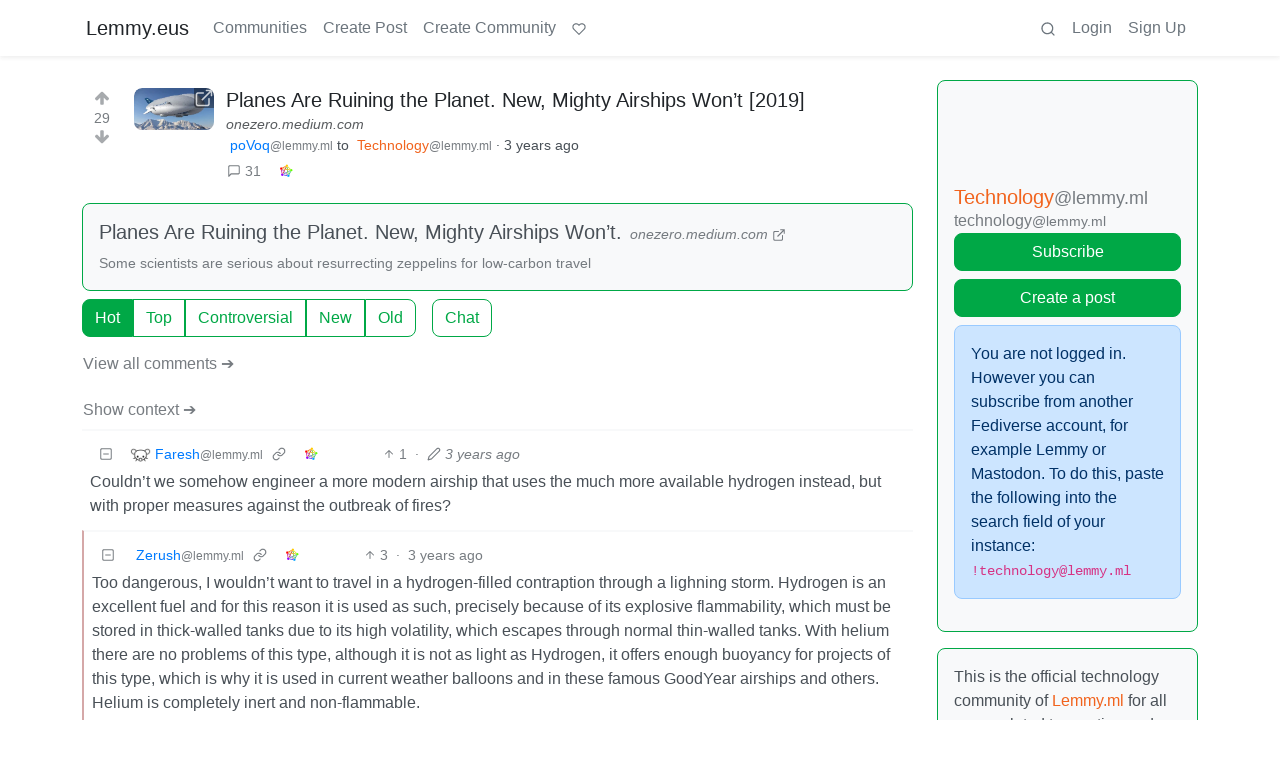

--- FILE ---
content_type: text/html; charset=utf-8
request_url: https://lemmy.eus/comment/76794
body_size: 19456
content:

    <!DOCTYPE html>
    <html lang="en">
    <head>
    <script nonce="ec8a765664503c9c4020e94f2d06bc2c">
    window.isoData = {"path":"\u002Fcomment\u002F76794","site_res":{"site_view":{"site":{"id":1,"name":"Lemmy.eus","sidebar":"**Ongi etorri** euskarazko web-foro libre eta federatuetara [kaixo.lemmy.eus](https:\u002F\u002Fkaixo.lemmy.eus\u002F)!\n\nNetiketa arauak:\n1. Adeitsua izan. Jendea ongietorria sentitzea, denon onurarako da.\n2. Ez inor iraindu edo jazarri. Eduki eta jarrera intoleranteak debekatuta daude.\n3. Publizitaterik ez.\n4. Euskaraz aritu.\n5. Ezagutu [arau guztiak](https:\u002F\u002Fkaixo.lemmy.eus\u002Fedukiak\u002Fnetiketa\u002F).\n\nKomunitate osoaren txata (biak lotuta daude):\n- Matrix: [#lemmyeus_komunitatea](https:\u002F\u002Fmatrix.to\u002F#\u002F#lemmyeus_komunitatea:sindominio.net)\n- Telegram: [@lemmyeus_komunitatea](https:\u002F\u002Ft.me\u002Flemmyeus_komunitatea)\n\nHarremanetan jartzeko: [info@lemmy.eus](mailto:info@lemmy.eus)","published":"2020-11-28T17:58:52.225777Z","updated":"2024-10-23T18:37:53.291993Z","banner":"https:\u002F\u002Flemmy.eus\u002Fpictrs\u002Fimage\u002F8f51fd43-05ab-429d-9c2a-a9e3875b7450.jpeg","description":"Euskarazko web-foro libre eta federatuak. Euskalmemeak, software librea, fedibertsoa, etimologiak...","actor_id":"https:\u002F\u002Flemmy.eus\u002F","last_refreshed_at":"2023-08-11T07:17:23.474749Z","inbox_url":"https:\u002F\u002Flemmy.eus\u002Finbox","public_key":"-----BEGIN PUBLIC KEY-----\nMIIBIjANBgkqhkiG9w0BAQEFAAOCAQ8AMIIBCgKCAQEAqKMlvfl0qM9DLxBwb+Xt\neGiSBlcQF1DyS0Ns1gzL2GkKXjEKxoyPvx+cGXEQwS8xmGUSry9jVm48f8qSNbkS\nLY89z+rEaTqES9IbXHiIfxEg8iEwaLn4glkqp7u4xbwUvmoECJIShnP4IqqNgE4p\nwW90aJtAyIuhMnexZ4mAELco1k8vireWkbj8QJMMRNNVeWWPuQGEqlZr0YHko\u002F\u002FS\nPZeU\u002FtlDm\u002F35+Rm9av+T2B7hJZbX8pcsRgekSkBGMJMy1o9Yo0e4yJYRGMGdcPVn\nhlQbhHoga07rmwa0vvtqsO41ljH4lArpLdiyuSpCsVdoba\u002F8mxtWVd29sNV6KFyz\nywIDAQAB\n-----END PUBLIC KEY-----\n","instance_id":114},"local_site":{"id":1,"site_id":1,"site_setup":true,"enable_downvotes":true,"enable_nsfw":true,"community_creation_admin_only":false,"require_email_verification":false,"application_question":"(Non-Basque speakers try other instances please: https:\u002F\u002Fjoin-lemmy.org\u002Finstances)\n\nInstantzia honetan izen ematea mugatu behar izan dugu Lemmy sarean azkenaldian agertu diren zabor bidaltzaileei eta trollei aurre egiteko. Mesedez, azaldu *zergatik nahi duzun Lemmy.eus-en izena eman*. Eskariak ahalik azkarren artatzen saiatuko gara. Barkatu eragozpenak.","private_instance":false,"default_theme":"browser","default_post_listing_type":"Local","hide_modlog_mod_names":true,"application_email_admins":false,"actor_name_max_length":20,"federation_enabled":true,"captcha_enabled":false,"captcha_difficulty":"medium","published":"2020-11-28T17:58:52.225777Z","updated":"2024-10-23T18:37:53.298481Z","registration_mode":"RequireApplication","reports_email_admins":false,"federation_signed_fetch":false,"default_post_listing_mode":"List","default_sort_type":"Active"},"local_site_rate_limit":{"local_site_id":1,"message":180,"message_per_second":60,"post":6,"post_per_second":600,"register":3,"register_per_second":3600,"image":24,"image_per_second":3600,"comment":6,"comment_per_second":600,"search":60,"search_per_second":600,"published":"2023-03-04T10:56:29.622019Z","import_user_settings":1,"import_user_settings_per_second":86400},"counts":{"site_id":1,"users":531,"posts":1003,"comments":1503,"communities":40,"users_active_day":0,"users_active_week":1,"users_active_month":5,"users_active_half_year":8}},"admins":[{"person":{"id":2,"name":"lemmy","avatar":"https:\u002F\u002Flemmy.eus\u002Fpictrs\u002Fimage\u002FcAMjXTlcAm.png","banned":false,"published":"2020-11-28T17:58:52.131767Z","updated":"2020-12-16T20:33:27.511569Z","actor_id":"https:\u002F\u002Flemmy.eus\u002Fu\u002Flemmy","local":true,"deleted":false,"bot_account":false,"instance_id":114},"counts":{"person_id":2,"post_count":2,"comment_count":0},"is_admin":true},{"person":{"id":3,"name":"mikelgs","avatar":"https:\u002F\u002Flemmy.eus\u002Fpictrs\u002Fimage\u002F7LzDW8SgSk.jpg","banned":false,"published":"2020-11-28T21:15:27.457232Z","updated":"2021-12-16T14:56:36.968964Z","actor_id":"https:\u002F\u002Flemmy.eus\u002Fu\u002Fmikelgs","bio":"Abaraska taldeko kideetako bat. Lemmy instantzia honi buruzko zalantzak baldin badauzkazu, aipatu nazazu lasai eta saiatuko gara laguntzen.","local":true,"deleted":false,"bot_account":false,"instance_id":114},"counts":{"person_id":3,"post_count":96,"comment_count":182},"is_admin":true},{"person":{"id":4,"name":"desertorea","display_name":"Dabid","avatar":"https:\u002F\u002Flemmy.eus\u002Fpictrs\u002Fimage\u002F2220c155-6e56-4289-a95e-29d771caf27d.png","banned":false,"published":"2020-11-28T21:19:00.916209Z","updated":"2020-12-04T10:55:56.785643Z","actor_id":"https:\u002F\u002Flemmy.eus\u002Fu\u002Fdesertorea","bio":"🐧 #SoftwareLibrea 🔐 #Pribatutasuna 📡 #BurujabetzaTeknologikoa 🧠 #KulturaAskea 🎒 #HezkuntzanLibrezale 📚 #Literatura 🗨️ #365egun","local":true,"deleted":false,"bot_account":false,"instance_id":114},"counts":{"person_id":4,"post_count":23,"comment_count":21},"is_admin":true},{"person":{"id":5,"name":"Txopi","avatar":"https:\u002F\u002Flemmy.eus\u002Fpictrs\u002Fimage\u002F7CsUsCbZoT.png","banned":false,"published":"2020-11-28T22:23:56.476491Z","updated":"2021-01-12T14:50:38.972241Z","actor_id":"https:\u002F\u002Flemmy.eus\u002Fu\u002FTxopi","bio":"https:\u002F\u002Fikusimakusi.eus\u002F","local":true,"deleted":false,"matrix_user_id":"@txopi@sindominio.net","bot_account":false,"instance_id":114},"counts":{"person_id":5,"post_count":177,"comment_count":117},"is_admin":true},{"person":{"id":6,"name":"Porru","display_name":"Andoni","avatar":"https:\u002F\u002Flemmy.eus\u002Fpictrs\u002Fimage\u002F8ef6e43f-7cd0-477c-9b97-1b3f0a5ca38d.jpeg","banned":false,"published":"2020-11-29T12:45:39.497225Z","updated":"2021-10-17T11:42:38.860935Z","actor_id":"https:\u002F\u002Flemmy.eus\u002Fu\u002FPorru","bio":"GNU\u002FLinux erabiltzailea, musikaria, soinu teknikaria, itzultzailea, esperantista, antiespezista, anarkista ta holako etiketa gehio","local":true,"deleted":false,"matrix_user_id":"@porrumentzio:matrix.org","bot_account":false,"instance_id":114},"counts":{"person_id":6,"post_count":79,"comment_count":126},"is_admin":true},{"person":{"id":7,"name":"aldatsa","avatar":"https:\u002F\u002Flemmy.eus\u002Fpictrs\u002Fimage\u002FdTUkgNwac4.jpg","banned":false,"published":"2020-11-29T17:45:47.911746Z","updated":"2021-11-09T22:33:03.615335Z","actor_id":"https:\u002F\u002Flemmy.eus\u002Fu\u002Faldatsa","local":true,"deleted":false,"matrix_user_id":"@aldatsa:matrix.org","bot_account":false,"instance_id":114},"counts":{"person_id":7,"post_count":109,"comment_count":99},"is_admin":true}],"version":"0.19.7","all_languages":[{"id":0,"code":"und","name":"Undetermined"},{"id":1,"code":"aa","name":"Afaraf"},{"id":2,"code":"ab","name":"аҧсуа бызшәа"},{"id":3,"code":"ae","name":"avesta"},{"id":4,"code":"af","name":"Afrikaans"},{"id":5,"code":"ak","name":"Akan"},{"id":6,"code":"am","name":"አማርኛ"},{"id":7,"code":"an","name":"aragonés"},{"id":8,"code":"ar","name":"اَلْعَرَبِيَّةُ"},{"id":9,"code":"as","name":"অসমীয়া"},{"id":10,"code":"av","name":"авар мацӀ"},{"id":11,"code":"ay","name":"aymar aru"},{"id":12,"code":"az","name":"azərbaycan dili"},{"id":13,"code":"ba","name":"башҡорт теле"},{"id":14,"code":"be","name":"беларуская мова"},{"id":15,"code":"bg","name":"български език"},{"id":16,"code":"bi","name":"Bislama"},{"id":17,"code":"bm","name":"bamanankan"},{"id":18,"code":"bn","name":"বাংলা"},{"id":19,"code":"bo","name":"བོད་ཡིག"},{"id":20,"code":"br","name":"brezhoneg"},{"id":21,"code":"bs","name":"bosanski jezik"},{"id":22,"code":"ca","name":"Català"},{"id":23,"code":"ce","name":"нохчийн мотт"},{"id":24,"code":"ch","name":"Chamoru"},{"id":25,"code":"co","name":"corsu"},{"id":26,"code":"cr","name":"ᓀᐦᐃᔭᐍᐏᐣ"},{"id":27,"code":"cs","name":"čeština"},{"id":28,"code":"cu","name":"ѩзыкъ словѣньскъ"},{"id":29,"code":"cv","name":"чӑваш чӗлхи"},{"id":30,"code":"cy","name":"Cymraeg"},{"id":31,"code":"da","name":"dansk"},{"id":32,"code":"de","name":"Deutsch"},{"id":33,"code":"dv","name":"ދިވެހި"},{"id":34,"code":"dz","name":"རྫོང་ཁ"},{"id":35,"code":"ee","name":"Eʋegbe"},{"id":36,"code":"el","name":"Ελληνικά"},{"id":37,"code":"en","name":"English"},{"id":38,"code":"eo","name":"Esperanto"},{"id":39,"code":"es","name":"Español"},{"id":40,"code":"et","name":"eesti"},{"id":41,"code":"eu","name":"euskara"},{"id":42,"code":"fa","name":"فارسی"},{"id":43,"code":"ff","name":"Fulfulde"},{"id":44,"code":"fi","name":"suomi"},{"id":45,"code":"fj","name":"vosa Vakaviti"},{"id":46,"code":"fo","name":"føroyskt"},{"id":47,"code":"fr","name":"Français"},{"id":48,"code":"fy","name":"Frysk"},{"id":49,"code":"ga","name":"Gaeilge"},{"id":50,"code":"gd","name":"Gàidhlig"},{"id":51,"code":"gl","name":"galego"},{"id":52,"code":"gn","name":"Avañe'ẽ"},{"id":53,"code":"gu","name":"ગુજરાતી"},{"id":54,"code":"gv","name":"Gaelg"},{"id":55,"code":"ha","name":"هَوُسَ"},{"id":56,"code":"he","name":"עברית"},{"id":57,"code":"hi","name":"हिन्दी"},{"id":58,"code":"ho","name":"Hiri Motu"},{"id":59,"code":"hr","name":"Hrvatski"},{"id":60,"code":"ht","name":"Kreyòl ayisyen"},{"id":61,"code":"hu","name":"magyar"},{"id":62,"code":"hy","name":"Հայերեն"},{"id":63,"code":"hz","name":"Otjiherero"},{"id":64,"code":"ia","name":"Interlingua"},{"id":65,"code":"id","name":"Bahasa Indonesia"},{"id":66,"code":"ie","name":"Interlingue"},{"id":67,"code":"ig","name":"Asụsụ Igbo"},{"id":68,"code":"ii","name":"ꆈꌠ꒿ Nuosuhxop"},{"id":69,"code":"ik","name":"Iñupiaq"},{"id":70,"code":"io","name":"Ido"},{"id":71,"code":"is","name":"Íslenska"},{"id":72,"code":"it","name":"Italiano"},{"id":73,"code":"iu","name":"ᐃᓄᒃᑎᑐᑦ"},{"id":74,"code":"ja","name":"日本語"},{"id":75,"code":"jv","name":"basa Jawa"},{"id":76,"code":"ka","name":"ქართული"},{"id":77,"code":"kg","name":"Kikongo"},{"id":78,"code":"ki","name":"Gĩkũyũ"},{"id":79,"code":"kj","name":"Kuanyama"},{"id":80,"code":"kk","name":"қазақ тілі"},{"id":81,"code":"kl","name":"kalaallisut"},{"id":82,"code":"km","name":"ខេមរភាសា"},{"id":83,"code":"kn","name":"ಕನ್ನಡ"},{"id":84,"code":"ko","name":"한국어"},{"id":85,"code":"kr","name":"Kanuri"},{"id":86,"code":"ks","name":"कश्मीरी"},{"id":87,"code":"ku","name":"Kurdî"},{"id":88,"code":"kv","name":"коми кыв"},{"id":89,"code":"kw","name":"Kernewek"},{"id":90,"code":"ky","name":"Кыргызча"},{"id":91,"code":"la","name":"latine"},{"id":92,"code":"lb","name":"Lëtzebuergesch"},{"id":93,"code":"lg","name":"Luganda"},{"id":94,"code":"li","name":"Limburgs"},{"id":95,"code":"ln","name":"Lingála"},{"id":96,"code":"lo","name":"ພາສາລາວ"},{"id":97,"code":"lt","name":"lietuvių kalba"},{"id":98,"code":"lu","name":"Kiluba"},{"id":99,"code":"lv","name":"latviešu valoda"},{"id":100,"code":"mg","name":"fiteny malagasy"},{"id":101,"code":"mh","name":"Kajin M̧ajeļ"},{"id":102,"code":"mi","name":"te reo Māori"},{"id":103,"code":"mk","name":"македонски јазик"},{"id":104,"code":"ml","name":"മലയാളം"},{"id":105,"code":"mn","name":"Монгол хэл"},{"id":106,"code":"mr","name":"मराठी"},{"id":107,"code":"ms","name":"Bahasa Melayu"},{"id":108,"code":"mt","name":"Malti"},{"id":109,"code":"my","name":"ဗမာစာ"},{"id":110,"code":"na","name":"Dorerin Naoero"},{"id":111,"code":"nb","name":"Norsk bokmål"},{"id":112,"code":"nd","name":"isiNdebele"},{"id":113,"code":"ne","name":"नेपाली"},{"id":114,"code":"ng","name":"Owambo"},{"id":115,"code":"nl","name":"Nederlands"},{"id":116,"code":"nn","name":"Norsk nynorsk"},{"id":117,"code":"no","name":"Norsk"},{"id":118,"code":"nr","name":"isiNdebele"},{"id":119,"code":"nv","name":"Diné bizaad"},{"id":120,"code":"ny","name":"chiCheŵa"},{"id":121,"code":"oc","name":"occitan"},{"id":122,"code":"oj","name":"ᐊᓂᔑᓈᐯᒧᐎᓐ"},{"id":123,"code":"om","name":"Afaan Oromoo"},{"id":124,"code":"or","name":"ଓଡ଼ିଆ"},{"id":125,"code":"os","name":"ирон æвзаг"},{"id":126,"code":"pa","name":"ਪੰਜਾਬੀ"},{"id":127,"code":"pi","name":"पाऴि"},{"id":128,"code":"pl","name":"Polski"},{"id":129,"code":"ps","name":"پښتو"},{"id":130,"code":"pt","name":"Português"},{"id":131,"code":"qu","name":"Runa Simi"},{"id":132,"code":"rm","name":"rumantsch grischun"},{"id":133,"code":"rn","name":"Ikirundi"},{"id":134,"code":"ro","name":"Română"},{"id":135,"code":"ru","name":"Русский"},{"id":136,"code":"rw","name":"Ikinyarwanda"},{"id":137,"code":"sa","name":"संस्कृतम्"},{"id":138,"code":"sc","name":"sardu"},{"id":139,"code":"sd","name":"सिन्धी"},{"id":140,"code":"se","name":"Davvisámegiella"},{"id":141,"code":"sg","name":"yângâ tî sängö"},{"id":142,"code":"si","name":"සිංහල"},{"id":143,"code":"sk","name":"slovenčina"},{"id":144,"code":"sl","name":"slovenščina"},{"id":145,"code":"sm","name":"gagana fa'a Samoa"},{"id":146,"code":"sn","name":"chiShona"},{"id":147,"code":"so","name":"Soomaaliga"},{"id":148,"code":"sq","name":"Shqip"},{"id":149,"code":"sr","name":"српски језик"},{"id":150,"code":"ss","name":"SiSwati"},{"id":151,"code":"st","name":"Sesotho"},{"id":152,"code":"su","name":"Basa Sunda"},{"id":153,"code":"sv","name":"Svenska"},{"id":154,"code":"sw","name":"Kiswahili"},{"id":155,"code":"ta","name":"தமிழ்"},{"id":156,"code":"te","name":"తెలుగు"},{"id":157,"code":"tg","name":"тоҷикӣ"},{"id":158,"code":"th","name":"ไทย"},{"id":159,"code":"ti","name":"ትግርኛ"},{"id":160,"code":"tk","name":"Türkmençe"},{"id":161,"code":"tl","name":"Wikang Tagalog"},{"id":162,"code":"tn","name":"Setswana"},{"id":163,"code":"to","name":"faka Tonga"},{"id":164,"code":"tr","name":"Türkçe"},{"id":165,"code":"ts","name":"Xitsonga"},{"id":166,"code":"tt","name":"татар теле"},{"id":167,"code":"tw","name":"Twi"},{"id":168,"code":"ty","name":"Reo Tahiti"},{"id":169,"code":"ug","name":"ئۇيغۇرچە‎"},{"id":170,"code":"uk","name":"Українська"},{"id":171,"code":"ur","name":"اردو"},{"id":172,"code":"uz","name":"Ўзбек"},{"id":173,"code":"ve","name":"Tshivenḓa"},{"id":174,"code":"vi","name":"Tiếng Việt"},{"id":175,"code":"vo","name":"Volapük"},{"id":176,"code":"wa","name":"walon"},{"id":177,"code":"wo","name":"Wollof"},{"id":178,"code":"xh","name":"isiXhosa"},{"id":179,"code":"yi","name":"ייִדיש"},{"id":180,"code":"yo","name":"Yorùbá"},{"id":181,"code":"za","name":"Saɯ cueŋƅ"},{"id":182,"code":"zh","name":"中文"},{"id":183,"code":"zu","name":"isiZulu"}],"discussion_languages":[41],"taglines":[{"id":10,"local_site_id":1,"content":"","published":"2023-07-05T11:08:29.986857Z"}],"custom_emojis":[],"blocked_urls":[]},"routeData":{"postRes":{"data":{"post_view":{"post":{"id":68505,"name":"Planes Are Ruining the Planet. New, Mighty Airships Won’t [2019]","url":"https:\u002F\u002Fonezero.medium.com\u002Fplanes-are-ruining-the-planet-new-mighty-airships-wont-d8eb39418acc","creator_id":120,"community_id":1711,"removed":false,"locked":false,"published":"2022-07-30T09:10:24.065053Z","deleted":false,"nsfw":false,"embed_title":"Planes Are Ruining the Planet. New, Mighty Airships Won’t.","embed_description":"Some scientists are serious about resurrecting zeppelins for low-carbon travel","thumbnail_url":"https:\u002F\u002Flemmy.eus\u002Fpictrs\u002Fimage\u002Ffd0608f5-a1b9-43e2-8506-be582aa56858.jpeg","ap_id":"https:\u002F\u002Flemmy.ml\u002Fpost\u002F395261","local":false,"language_id":0,"featured_community":false,"featured_local":false},"creator":{"id":120,"name":"poVoq","display_name":"poVoq","avatar":"https:\u002F\u002Flemmy.ml\u002Fpictrs\u002Fimage\u002FFW4f0U0ntu.jpg","banned":false,"published":"2020-11-25T22:05:56.466757Z","updated":"2022-09-19T16:11:02.564630Z","actor_id":"https:\u002F\u002Flemmy.ml\u002Fu\u002FpoVoq","bio":"Moved to: https:\u002F\u002Fslrpnk.net\u002Fu\u002FpoVoq","local":false,"deleted":true,"bot_account":false,"instance_id":332},"community":{"id":1711,"name":"technology","title":"Technology","description":"This is the official technology community of Lemmy.ml for all news related to creation and use of technology, and to facilitate civil, meaningful discussion around it.\n\n---\n\nAsk in DM before posting product reviews or ads. All such posts otherwise are subject to removal.\n\n---\n\nRules:\n\n1: All Lemmy rules apply\n\n2: Do not post low effort posts\n\n3: NEVER post naziped*gore stuff\n\n4: Always post article URLs or their archived version URLs as sources, NOT screenshots. Help the blind users.\n\n5: personal rants of Big Tech CEOs like Elon Musk are unwelcome (does not include posts about their companies affecting wide range of people)\n\n6: no advertisement posts unless verified as legitimate and non-exploitative\u002Fnon-consumerist\n\n7: crypto related posts, unless essential, are disallowed","removed":false,"published":"2019-04-25T21:58:01.788609Z","updated":"2023-10-30T08:08:07.411525Z","deleted":false,"nsfw":false,"actor_id":"https:\u002F\u002Flemmy.ml\u002Fc\u002Ftechnology","local":false,"icon":"https:\u002F\u002Flemmy.ml\u002Fpictrs\u002Fimage\u002F2QNz7bkA1V.png","hidden":false,"posting_restricted_to_mods":false,"instance_id":332,"visibility":"Public"},"creator_banned_from_community":false,"banned_from_community":false,"creator_is_moderator":false,"creator_is_admin":false,"counts":{"post_id":68505,"comments":31,"score":29,"upvotes":30,"downvotes":1,"published":"2022-07-30T09:10:24.065053Z","newest_comment_time":"2022-08-03T22:19:56.907498Z"},"subscribed":"NotSubscribed","saved":false,"read":false,"hidden":false,"creator_blocked":false,"unread_comments":31},"community_view":{"community":{"id":1711,"name":"technology","title":"Technology","description":"This is the official technology community of Lemmy.ml for all news related to creation and use of technology, and to facilitate civil, meaningful discussion around it.\n\n---\n\nAsk in DM before posting product reviews or ads. All such posts otherwise are subject to removal.\n\n---\n\nRules:\n\n1: All Lemmy rules apply\n\n2: Do not post low effort posts\n\n3: NEVER post naziped*gore stuff\n\n4: Always post article URLs or their archived version URLs as sources, NOT screenshots. Help the blind users.\n\n5: personal rants of Big Tech CEOs like Elon Musk are unwelcome (does not include posts about their companies affecting wide range of people)\n\n6: no advertisement posts unless verified as legitimate and non-exploitative\u002Fnon-consumerist\n\n7: crypto related posts, unless essential, are disallowed","removed":false,"published":"2019-04-25T21:58:01.788609Z","updated":"2023-10-30T08:08:07.411525Z","deleted":false,"nsfw":false,"actor_id":"https:\u002F\u002Flemmy.ml\u002Fc\u002Ftechnology","local":false,"icon":"https:\u002F\u002Flemmy.ml\u002Fpictrs\u002Fimage\u002F2QNz7bkA1V.png","hidden":false,"posting_restricted_to_mods":false,"instance_id":332,"visibility":"Public"},"subscribed":"NotSubscribed","blocked":false,"counts":{"community_id":1711,"subscribers":40910,"posts":5087,"comments":41137,"published":"2019-04-25T21:58:01.788609Z","users_active_day":54,"users_active_week":483,"users_active_month":2200,"users_active_half_year":5788,"subscribers_local":18},"banned_from_community":false},"moderators":[{"community":{"id":1711,"name":"technology","title":"Technology","description":"This is the official technology community of Lemmy.ml for all news related to creation and use of technology, and to facilitate civil, meaningful discussion around it.\n\n---\n\nAsk in DM before posting product reviews or ads. All such posts otherwise are subject to removal.\n\n---\n\nRules:\n\n1: All Lemmy rules apply\n\n2: Do not post low effort posts\n\n3: NEVER post naziped*gore stuff\n\n4: Always post article URLs or their archived version URLs as sources, NOT screenshots. Help the blind users.\n\n5: personal rants of Big Tech CEOs like Elon Musk are unwelcome (does not include posts about their companies affecting wide range of people)\n\n6: no advertisement posts unless verified as legitimate and non-exploitative\u002Fnon-consumerist\n\n7: crypto related posts, unless essential, are disallowed","removed":false,"published":"2019-04-25T21:58:01.788609Z","updated":"2023-10-30T08:08:07.411525Z","deleted":false,"nsfw":false,"actor_id":"https:\u002F\u002Flemmy.ml\u002Fc\u002Ftechnology","local":false,"icon":"https:\u002F\u002Flemmy.ml\u002Fpictrs\u002Fimage\u002F2QNz7bkA1V.png","hidden":false,"posting_restricted_to_mods":false,"instance_id":332,"visibility":"Public"},"moderator":{"id":162,"name":"MinutePhrase","banned":false,"published":"2019-04-25T21:47:33.931821Z","updated":"2021-04-26T17:38:41.185443Z","actor_id":"https:\u002F\u002Flemmy.ml\u002Fu\u002FMinutePhrase","local":false,"deleted":false,"matrix_user_id":"@minutephrase:matrix.org","bot_account":false,"instance_id":332}}],"cross_posts":[]},"state":"success"},"commentsRes":{"data":{"comments":[{"comment":{"id":76794,"creator_id":72267,"post_id":68505,"content":"Couldn't we somehow engineer a more modern airship that uses the much more available hydrogen instead, but with proper measures against the outbreak of fires?","removed":false,"published":"2022-08-03T17:14:52.577120Z","updated":"2022-08-03T17:15:39.262297Z","deleted":false,"ap_id":"https:\u002F\u002Flemmy.ml\u002Fcomment\u002F244641","local":false,"path":"0.76425.76695.76757.76794","distinguished":false,"language_id":0},"creator":{"id":72267,"name":"Faresh","banned":false,"published":"2022-03-25T10:02:48.191725Z","updated":"2022-05-01T11:54:51.970462Z","actor_id":"https:\u002F\u002Flemmy.ml\u002Fu\u002FFaresh","local":false,"deleted":false,"bot_account":false,"instance_id":332},"post":{"id":68505,"name":"Planes Are Ruining the Planet. New, Mighty Airships Won’t [2019]","url":"https:\u002F\u002Fonezero.medium.com\u002Fplanes-are-ruining-the-planet-new-mighty-airships-wont-d8eb39418acc","creator_id":120,"community_id":1711,"removed":false,"locked":false,"published":"2022-07-30T09:10:24.065053Z","deleted":false,"nsfw":false,"embed_title":"Planes Are Ruining the Planet. New, Mighty Airships Won’t.","embed_description":"Some scientists are serious about resurrecting zeppelins for low-carbon travel","thumbnail_url":"https:\u002F\u002Flemmy.eus\u002Fpictrs\u002Fimage\u002Ffd0608f5-a1b9-43e2-8506-be582aa56858.jpeg","ap_id":"https:\u002F\u002Flemmy.ml\u002Fpost\u002F395261","local":false,"language_id":0,"featured_community":false,"featured_local":false},"community":{"id":1711,"name":"technology","title":"Technology","description":"This is the official technology community of Lemmy.ml for all news related to creation and use of technology, and to facilitate civil, meaningful discussion around it.\n\n---\n\nAsk in DM before posting product reviews or ads. All such posts otherwise are subject to removal.\n\n---\n\nRules:\n\n1: All Lemmy rules apply\n\n2: Do not post low effort posts\n\n3: NEVER post naziped*gore stuff\n\n4: Always post article URLs or their archived version URLs as sources, NOT screenshots. Help the blind users.\n\n5: personal rants of Big Tech CEOs like Elon Musk are unwelcome (does not include posts about their companies affecting wide range of people)\n\n6: no advertisement posts unless verified as legitimate and non-exploitative\u002Fnon-consumerist\n\n7: crypto related posts, unless essential, are disallowed","removed":false,"published":"2019-04-25T21:58:01.788609Z","updated":"2023-10-30T08:08:07.411525Z","deleted":false,"nsfw":false,"actor_id":"https:\u002F\u002Flemmy.ml\u002Fc\u002Ftechnology","local":false,"icon":"https:\u002F\u002Flemmy.ml\u002Fpictrs\u002Fimage\u002F2QNz7bkA1V.png","hidden":false,"posting_restricted_to_mods":false,"instance_id":332,"visibility":"Public"},"counts":{"comment_id":76794,"score":1,"upvotes":1,"downvotes":0,"published":"2022-08-03T17:14:52.577120Z","child_count":5},"creator_banned_from_community":false,"banned_from_community":false,"creator_is_moderator":false,"creator_is_admin":false,"subscribed":"NotSubscribed","saved":false,"creator_blocked":false},{"comment":{"id":76797,"creator_id":10197,"post_id":68505,"content":"Too dangerous, I wouldn't want to travel in a hydrogen-filled contraption through a lighning storm. Hydrogen is an excellent fuel and for this reason it is used as such, precisely because of its explosive flammability, which must be stored in thick-walled tanks due to its high volatility, which escapes through normal thin-walled tanks.\nWith helium there are no problems of this type, although it is not as light as Hydrogen, it offers enough buoyancy for projects of this type, which is why it is used in current weather balloons and in these famous GoodYear airships and others. Helium is completely inert and non-flammable.","removed":false,"published":"2022-08-03T17:27:33.199035Z","deleted":false,"ap_id":"https:\u002F\u002Flemmy.ml\u002Fcomment\u002F244651","local":false,"path":"0.76425.76695.76757.76794.76797","distinguished":false,"language_id":0},"creator":{"id":10197,"name":"Zerush","avatar":"https:\u002F\u002Flemmy.ml\u002Fpictrs\u002Fimage\u002FkykidJ1ssM.jpg","banned":false,"published":"2021-04-25T07:58:11.059467Z","updated":"2021-12-06T15:28:59.901925Z","actor_id":"https:\u002F\u002Flemmy.ml\u002Fu\u002FZerush","bio":"Black belt in Mikado, \nPhoto model, for the photos where they put under 'BEFORE'","local":false,"banner":"https:\u002F\u002Flemmy.ml\u002Fpictrs\u002Fimage\u002FU76H1AeFne.jpg","deleted":false,"bot_account":false,"instance_id":332},"post":{"id":68505,"name":"Planes Are Ruining the Planet. New, Mighty Airships Won’t [2019]","url":"https:\u002F\u002Fonezero.medium.com\u002Fplanes-are-ruining-the-planet-new-mighty-airships-wont-d8eb39418acc","creator_id":120,"community_id":1711,"removed":false,"locked":false,"published":"2022-07-30T09:10:24.065053Z","deleted":false,"nsfw":false,"embed_title":"Planes Are Ruining the Planet. New, Mighty Airships Won’t.","embed_description":"Some scientists are serious about resurrecting zeppelins for low-carbon travel","thumbnail_url":"https:\u002F\u002Flemmy.eus\u002Fpictrs\u002Fimage\u002Ffd0608f5-a1b9-43e2-8506-be582aa56858.jpeg","ap_id":"https:\u002F\u002Flemmy.ml\u002Fpost\u002F395261","local":false,"language_id":0,"featured_community":false,"featured_local":false},"community":{"id":1711,"name":"technology","title":"Technology","description":"This is the official technology community of Lemmy.ml for all news related to creation and use of technology, and to facilitate civil, meaningful discussion around it.\n\n---\n\nAsk in DM before posting product reviews or ads. All such posts otherwise are subject to removal.\n\n---\n\nRules:\n\n1: All Lemmy rules apply\n\n2: Do not post low effort posts\n\n3: NEVER post naziped*gore stuff\n\n4: Always post article URLs or their archived version URLs as sources, NOT screenshots. Help the blind users.\n\n5: personal rants of Big Tech CEOs like Elon Musk are unwelcome (does not include posts about their companies affecting wide range of people)\n\n6: no advertisement posts unless verified as legitimate and non-exploitative\u002Fnon-consumerist\n\n7: crypto related posts, unless essential, are disallowed","removed":false,"published":"2019-04-25T21:58:01.788609Z","updated":"2023-10-30T08:08:07.411525Z","deleted":false,"nsfw":false,"actor_id":"https:\u002F\u002Flemmy.ml\u002Fc\u002Ftechnology","local":false,"icon":"https:\u002F\u002Flemmy.ml\u002Fpictrs\u002Fimage\u002F2QNz7bkA1V.png","hidden":false,"posting_restricted_to_mods":false,"instance_id":332,"visibility":"Public"},"counts":{"comment_id":76797,"score":3,"upvotes":3,"downvotes":0,"published":"2022-08-03T17:27:33.199035Z","child_count":4},"creator_banned_from_community":false,"banned_from_community":false,"creator_is_moderator":false,"creator_is_admin":false,"subscribed":"NotSubscribed","saved":false,"creator_blocked":false},{"comment":{"id":76800,"creator_id":72267,"post_id":68505,"content":"\u003E which is why it is used in current weather balloons\n\nActually I think people use both hydrogen balloons and helium balloons for that.\n\nThe problem with helium is that it's already very scarce, despite having very important uses across many fields and once it's gone it's gone (unless maybe if somewhere in the future we begin using nuclear fusion, I guess)","removed":false,"published":"2022-08-03T17:45:29.843425Z","updated":"2022-08-03T18:03:48.441968Z","deleted":false,"ap_id":"https:\u002F\u002Flemmy.ml\u002Fcomment\u002F244667","local":false,"path":"0.76425.76695.76757.76794.76797.76800","distinguished":false,"language_id":0},"creator":{"id":72267,"name":"Faresh","banned":false,"published":"2022-03-25T10:02:48.191725Z","updated":"2022-05-01T11:54:51.970462Z","actor_id":"https:\u002F\u002Flemmy.ml\u002Fu\u002FFaresh","local":false,"deleted":false,"bot_account":false,"instance_id":332},"post":{"id":68505,"name":"Planes Are Ruining the Planet. New, Mighty Airships Won’t [2019]","url":"https:\u002F\u002Fonezero.medium.com\u002Fplanes-are-ruining-the-planet-new-mighty-airships-wont-d8eb39418acc","creator_id":120,"community_id":1711,"removed":false,"locked":false,"published":"2022-07-30T09:10:24.065053Z","deleted":false,"nsfw":false,"embed_title":"Planes Are Ruining the Planet. New, Mighty Airships Won’t.","embed_description":"Some scientists are serious about resurrecting zeppelins for low-carbon travel","thumbnail_url":"https:\u002F\u002Flemmy.eus\u002Fpictrs\u002Fimage\u002Ffd0608f5-a1b9-43e2-8506-be582aa56858.jpeg","ap_id":"https:\u002F\u002Flemmy.ml\u002Fpost\u002F395261","local":false,"language_id":0,"featured_community":false,"featured_local":false},"community":{"id":1711,"name":"technology","title":"Technology","description":"This is the official technology community of Lemmy.ml for all news related to creation and use of technology, and to facilitate civil, meaningful discussion around it.\n\n---\n\nAsk in DM before posting product reviews or ads. All such posts otherwise are subject to removal.\n\n---\n\nRules:\n\n1: All Lemmy rules apply\n\n2: Do not post low effort posts\n\n3: NEVER post naziped*gore stuff\n\n4: Always post article URLs or their archived version URLs as sources, NOT screenshots. Help the blind users.\n\n5: personal rants of Big Tech CEOs like Elon Musk are unwelcome (does not include posts about their companies affecting wide range of people)\n\n6: no advertisement posts unless verified as legitimate and non-exploitative\u002Fnon-consumerist\n\n7: crypto related posts, unless essential, are disallowed","removed":false,"published":"2019-04-25T21:58:01.788609Z","updated":"2023-10-30T08:08:07.411525Z","deleted":false,"nsfw":false,"actor_id":"https:\u002F\u002Flemmy.ml\u002Fc\u002Ftechnology","local":false,"icon":"https:\u002F\u002Flemmy.ml\u002Fpictrs\u002Fimage\u002F2QNz7bkA1V.png","hidden":false,"posting_restricted_to_mods":false,"instance_id":332,"visibility":"Public"},"counts":{"comment_id":76800,"score":1,"upvotes":1,"downvotes":0,"published":"2022-08-03T17:45:29.843425Z","child_count":3},"creator_banned_from_community":false,"banned_from_community":false,"creator_is_moderator":false,"creator_is_admin":false,"subscribed":"NotSubscribed","saved":false,"creator_blocked":false},{"comment":{"id":76812,"creator_id":10197,"post_id":68505,"content":"Helium is by no means a scarce element, it's after Hidrogen the second most abundant in the universe, 24% of the total element mass. It is not as abundant on Earth and has to be obtained from natural gas, where it appears in different combinations. It can not be obtained with other methods, such as Hydrogen, it's not renevable, so its price is higher.","removed":false,"published":"2022-08-03T18:51:59.755813Z","deleted":false,"ap_id":"https:\u002F\u002Flemmy.ml\u002Fcomment\u002F244703","local":false,"path":"0.76425.76695.76757.76794.76797.76800.76812","distinguished":false,"language_id":0},"creator":{"id":10197,"name":"Zerush","avatar":"https:\u002F\u002Flemmy.ml\u002Fpictrs\u002Fimage\u002FkykidJ1ssM.jpg","banned":false,"published":"2021-04-25T07:58:11.059467Z","updated":"2021-12-06T15:28:59.901925Z","actor_id":"https:\u002F\u002Flemmy.ml\u002Fu\u002FZerush","bio":"Black belt in Mikado, \nPhoto model, for the photos where they put under 'BEFORE'","local":false,"banner":"https:\u002F\u002Flemmy.ml\u002Fpictrs\u002Fimage\u002FU76H1AeFne.jpg","deleted":false,"bot_account":false,"instance_id":332},"post":{"id":68505,"name":"Planes Are Ruining the Planet. New, Mighty Airships Won’t [2019]","url":"https:\u002F\u002Fonezero.medium.com\u002Fplanes-are-ruining-the-planet-new-mighty-airships-wont-d8eb39418acc","creator_id":120,"community_id":1711,"removed":false,"locked":false,"published":"2022-07-30T09:10:24.065053Z","deleted":false,"nsfw":false,"embed_title":"Planes Are Ruining the Planet. New, Mighty Airships Won’t.","embed_description":"Some scientists are serious about resurrecting zeppelins for low-carbon travel","thumbnail_url":"https:\u002F\u002Flemmy.eus\u002Fpictrs\u002Fimage\u002Ffd0608f5-a1b9-43e2-8506-be582aa56858.jpeg","ap_id":"https:\u002F\u002Flemmy.ml\u002Fpost\u002F395261","local":false,"language_id":0,"featured_community":false,"featured_local":false},"community":{"id":1711,"name":"technology","title":"Technology","description":"This is the official technology community of Lemmy.ml for all news related to creation and use of technology, and to facilitate civil, meaningful discussion around it.\n\n---\n\nAsk in DM before posting product reviews or ads. All such posts otherwise are subject to removal.\n\n---\n\nRules:\n\n1: All Lemmy rules apply\n\n2: Do not post low effort posts\n\n3: NEVER post naziped*gore stuff\n\n4: Always post article URLs or their archived version URLs as sources, NOT screenshots. Help the blind users.\n\n5: personal rants of Big Tech CEOs like Elon Musk are unwelcome (does not include posts about their companies affecting wide range of people)\n\n6: no advertisement posts unless verified as legitimate and non-exploitative\u002Fnon-consumerist\n\n7: crypto related posts, unless essential, are disallowed","removed":false,"published":"2019-04-25T21:58:01.788609Z","updated":"2023-10-30T08:08:07.411525Z","deleted":false,"nsfw":false,"actor_id":"https:\u002F\u002Flemmy.ml\u002Fc\u002Ftechnology","local":false,"icon":"https:\u002F\u002Flemmy.ml\u002Fpictrs\u002Fimage\u002F2QNz7bkA1V.png","hidden":false,"posting_restricted_to_mods":false,"instance_id":332,"visibility":"Public"},"counts":{"comment_id":76812,"score":1,"upvotes":1,"downvotes":0,"published":"2022-08-03T18:51:59.755813Z","child_count":2},"creator_banned_from_community":false,"banned_from_community":false,"creator_is_moderator":false,"creator_is_admin":false,"subscribed":"NotSubscribed","saved":false,"creator_blocked":false},{"comment":{"id":76813,"creator_id":72267,"post_id":68505,"content":"\u003E Helium is by no means a scarce element, it’s after Hidrogen the second most abundant in the universe, 24% of the total element mass. It is not as abundant on Earth and has to be obtained from natural gas\n\nScarce for us terrestrians that don't live in a futuristic sci-fi world where we go around harvesting resources from planets.","removed":false,"published":"2022-08-03T19:26:45.008746Z","deleted":false,"ap_id":"https:\u002F\u002Flemmy.ml\u002Fcomment\u002F244719","local":false,"path":"0.76425.76695.76757.76794.76797.76800.76812.76813","distinguished":false,"language_id":0},"creator":{"id":72267,"name":"Faresh","banned":false,"published":"2022-03-25T10:02:48.191725Z","updated":"2022-05-01T11:54:51.970462Z","actor_id":"https:\u002F\u002Flemmy.ml\u002Fu\u002FFaresh","local":false,"deleted":false,"bot_account":false,"instance_id":332},"post":{"id":68505,"name":"Planes Are Ruining the Planet. New, Mighty Airships Won’t [2019]","url":"https:\u002F\u002Fonezero.medium.com\u002Fplanes-are-ruining-the-planet-new-mighty-airships-wont-d8eb39418acc","creator_id":120,"community_id":1711,"removed":false,"locked":false,"published":"2022-07-30T09:10:24.065053Z","deleted":false,"nsfw":false,"embed_title":"Planes Are Ruining the Planet. New, Mighty Airships Won’t.","embed_description":"Some scientists are serious about resurrecting zeppelins for low-carbon travel","thumbnail_url":"https:\u002F\u002Flemmy.eus\u002Fpictrs\u002Fimage\u002Ffd0608f5-a1b9-43e2-8506-be582aa56858.jpeg","ap_id":"https:\u002F\u002Flemmy.ml\u002Fpost\u002F395261","local":false,"language_id":0,"featured_community":false,"featured_local":false},"community":{"id":1711,"name":"technology","title":"Technology","description":"This is the official technology community of Lemmy.ml for all news related to creation and use of technology, and to facilitate civil, meaningful discussion around it.\n\n---\n\nAsk in DM before posting product reviews or ads. All such posts otherwise are subject to removal.\n\n---\n\nRules:\n\n1: All Lemmy rules apply\n\n2: Do not post low effort posts\n\n3: NEVER post naziped*gore stuff\n\n4: Always post article URLs or their archived version URLs as sources, NOT screenshots. Help the blind users.\n\n5: personal rants of Big Tech CEOs like Elon Musk are unwelcome (does not include posts about their companies affecting wide range of people)\n\n6: no advertisement posts unless verified as legitimate and non-exploitative\u002Fnon-consumerist\n\n7: crypto related posts, unless essential, are disallowed","removed":false,"published":"2019-04-25T21:58:01.788609Z","updated":"2023-10-30T08:08:07.411525Z","deleted":false,"nsfw":false,"actor_id":"https:\u002F\u002Flemmy.ml\u002Fc\u002Ftechnology","local":false,"icon":"https:\u002F\u002Flemmy.ml\u002Fpictrs\u002Fimage\u002F2QNz7bkA1V.png","hidden":false,"posting_restricted_to_mods":false,"instance_id":332,"visibility":"Public"},"counts":{"comment_id":76813,"score":3,"upvotes":3,"downvotes":0,"published":"2022-08-03T19:26:45.008746Z","child_count":1},"creator_banned_from_community":false,"banned_from_community":false,"creator_is_moderator":false,"creator_is_admin":false,"subscribed":"NotSubscribed","saved":false,"creator_blocked":false},{"comment":{"id":76835,"creator_id":10197,"post_id":68505,"content":"Rare does not mean that it is difficult to obtain, or that there is little on Earth. It is not a fuel that is spent when you use it, like oil or coal.\nIt is an inert, clean element, it is not toxic or polluting, it can be stored well and it is only used to give buoyancy to balloons and airships.\nFor this use there is more than enough, without having to enter the Sci Fi.\nIs it more expensive and difficult to obtain than Hydrogen? Yes, but this with the savings in energy and fuel using it for airships instead of Keosene for so many airplanes and private jets, this is irrelevant. The energy expenditure of a blimp does not even reach 10% of that of a small plane, despite the high price of Helium.\nCompared to the big ships, which can also be replaced by airships for transport, the difference is even greater, in these cases the airships are even faster","removed":false,"published":"2022-08-03T22:19:56.907498Z","deleted":false,"ap_id":"https:\u002F\u002Flemmy.ml\u002Fcomment\u002F244882","local":false,"path":"0.76425.76695.76757.76794.76797.76800.76812.76813.76835","distinguished":false,"language_id":0},"creator":{"id":10197,"name":"Zerush","avatar":"https:\u002F\u002Flemmy.ml\u002Fpictrs\u002Fimage\u002FkykidJ1ssM.jpg","banned":false,"published":"2021-04-25T07:58:11.059467Z","updated":"2021-12-06T15:28:59.901925Z","actor_id":"https:\u002F\u002Flemmy.ml\u002Fu\u002FZerush","bio":"Black belt in Mikado, \nPhoto model, for the photos where they put under 'BEFORE'","local":false,"banner":"https:\u002F\u002Flemmy.ml\u002Fpictrs\u002Fimage\u002FU76H1AeFne.jpg","deleted":false,"bot_account":false,"instance_id":332},"post":{"id":68505,"name":"Planes Are Ruining the Planet. New, Mighty Airships Won’t [2019]","url":"https:\u002F\u002Fonezero.medium.com\u002Fplanes-are-ruining-the-planet-new-mighty-airships-wont-d8eb39418acc","creator_id":120,"community_id":1711,"removed":false,"locked":false,"published":"2022-07-30T09:10:24.065053Z","deleted":false,"nsfw":false,"embed_title":"Planes Are Ruining the Planet. New, Mighty Airships Won’t.","embed_description":"Some scientists are serious about resurrecting zeppelins for low-carbon travel","thumbnail_url":"https:\u002F\u002Flemmy.eus\u002Fpictrs\u002Fimage\u002Ffd0608f5-a1b9-43e2-8506-be582aa56858.jpeg","ap_id":"https:\u002F\u002Flemmy.ml\u002Fpost\u002F395261","local":false,"language_id":0,"featured_community":false,"featured_local":false},"community":{"id":1711,"name":"technology","title":"Technology","description":"This is the official technology community of Lemmy.ml for all news related to creation and use of technology, and to facilitate civil, meaningful discussion around it.\n\n---\n\nAsk in DM before posting product reviews or ads. All such posts otherwise are subject to removal.\n\n---\n\nRules:\n\n1: All Lemmy rules apply\n\n2: Do not post low effort posts\n\n3: NEVER post naziped*gore stuff\n\n4: Always post article URLs or their archived version URLs as sources, NOT screenshots. Help the blind users.\n\n5: personal rants of Big Tech CEOs like Elon Musk are unwelcome (does not include posts about their companies affecting wide range of people)\n\n6: no advertisement posts unless verified as legitimate and non-exploitative\u002Fnon-consumerist\n\n7: crypto related posts, unless essential, are disallowed","removed":false,"published":"2019-04-25T21:58:01.788609Z","updated":"2023-10-30T08:08:07.411525Z","deleted":false,"nsfw":false,"actor_id":"https:\u002F\u002Flemmy.ml\u002Fc\u002Ftechnology","local":false,"icon":"https:\u002F\u002Flemmy.ml\u002Fpictrs\u002Fimage\u002F2QNz7bkA1V.png","hidden":false,"posting_restricted_to_mods":false,"instance_id":332,"visibility":"Public"},"counts":{"comment_id":76835,"score":1,"upvotes":1,"downvotes":0,"published":"2022-08-03T22:19:56.907498Z","child_count":0},"creator_banned_from_community":false,"banned_from_community":false,"creator_is_moderator":false,"creator_is_admin":false,"subscribed":"NotSubscribed","saved":false,"creator_blocked":false}]},"state":"success"}},"errorPageData":undefined,"showAdultConsentModal":false};

    if (!document.documentElement.hasAttribute("data-bs-theme")) {
      const light = window.matchMedia("(prefers-color-scheme: light)").matches;
      document.documentElement.setAttribute("data-bs-theme", light ? "light" : "dark");
    }
    </script>
    
  
    <!-- A remote debugging utility for mobile -->
    
  
    <!-- Custom injected script -->
    
  
    <title data-inferno-helmet="true">Planes Are Ruining the Planet. New, Mighty Airships Won’t [2019] - Lemmy.eus</title>
    <meta data-inferno-helmet="true" property="title" content="Planes Are Ruining the Planet. New, Mighty Airships Won’t [2019] - Lemmy.eus"><meta data-inferno-helmet="true" property="og:title" content="Planes Are Ruining the Planet. New, Mighty Airships Won’t [2019] - Lemmy.eus"><meta data-inferno-helmet="true" property="twitter:title" content="Planes Are Ruining the Planet. New, Mighty Airships Won’t [2019] - Lemmy.eus"><meta data-inferno-helmet="true" property="og:url" content="https://lemmy.eus/comment/76794"><meta data-inferno-helmet="true" property="twitter:url" content="https://lemmy.eus/comment/76794"><meta data-inferno-helmet="true" property="og:type" content="website"><meta data-inferno-helmet="true" property="twitter:card" content="summary_large_image"><meta data-inferno-helmet="true" property="og:image" content="https://lemmy.eus/pictrs/image/fd0608f5-a1b9-43e2-8506-be582aa56858.jpeg"><meta data-inferno-helmet="true" property="twitter:image" content="https://lemmy.eus/pictrs/image/fd0608f5-a1b9-43e2-8506-be582aa56858.jpeg">
  
    <style>
    #app[data-adult-consent] {
      filter: blur(10px);
      -webkit-filter: blur(10px);
      -moz-filter: blur(10px);
      -o-filter: blur(10px);
      -ms-filter: blur(10px);
      pointer-events: none;
    }
    </style>

    <!-- Required meta tags -->
    <meta name="Description" content="Lemmy">
    <meta charset="utf-8">
    <meta name="viewport" content="width=device-width, initial-scale=1, shrink-to-fit=no">
    <link
       id="favicon"
       rel="shortcut icon"
       type="image/x-icon"
       href=/static/11047678/assets/icons/favicon.svg
     />
  
    <!-- Web app manifest -->
    <link rel="manifest" href="/manifest.webmanifest" />
    <link rel="apple-touch-icon" href=/static/11047678/assets/icons/apple-touch-icon.png />
    <link rel="apple-touch-startup-image" href=/static/11047678/assets/icons/apple-touch-icon.png />
  
    <!-- Styles -->
    <link rel="stylesheet" type="text/css" href="/static/11047678/styles/styles.css" />
  
    <!-- Current theme and more -->
    <link data-inferno-helmet="true" rel="stylesheet" type="text/css" href="/css/themes/litely.css" id="default-light" media="(prefers-color-scheme: light)"><link data-inferno-helmet="true" rel="stylesheet" type="text/css" href="/css/themes/darkly.css" id="default-dark" media="(prefers-color-scheme: no-preference), (prefers-color-scheme: dark)"><link data-inferno-helmet="true" rel="stylesheet" type="text/css" href="/css/code-themes/atom-one-light.css" media="(prefers-color-scheme: light)"><link data-inferno-helmet="true" rel="stylesheet" type="text/css" href="/css/code-themes/atom-one-dark.css" media="(prefers-color-scheme: no-preference), (prefers-color-scheme: dark)"><link data-inferno-helmet="true" rel="canonical" href="https://lemmy.ml/post/395261">
    
    </head>
  
    <body >
      <noscript>
        <div class="alert alert-danger rounded-0" role="alert">
          <b>Javascript is disabled. Actions will not work.</b>
        </div>
      </noscript>
  
      <div id='root'><div class="lemmy-site" id="app"><button class="btn skip-link bg-light position-absolute start-0 z-3" type="button">Jump to content</button><!--!--><!--!--><div class="shadow-sm"><nav class="navbar navbar-expand-md navbar-light p-0 px-3 container-lg" id="navbar"><a class="d-flex align-items-center navbar-brand me-md-3 active" aria-current="true" style="" id="navTitle" title="Euskarazko web-foro libre eta federatuak. Euskalmemeak, software librea, fedibertsoa, etimologiak..." href="/">Lemmy.eus</a><button class="navbar-toggler border-0 p-1" type="button" aria-label="menu" data-tippy-content="Expand here" data-bs-toggle="collapse" data-bs-target="#navbarDropdown" aria-controls="navbarDropdown" aria-expanded="false"><svg class="icon"><use xlink:href="/static/11047678/assets/symbols.svg#icon-menu"></use><div class="visually-hidden"><title>menu</title></div></svg></button><div class="collapse navbar-collapse my-2" id="navbarDropdown"><ul class="me-auto navbar-nav" id="navbarLinks"><li class="nav-item"><a class="nav-link" title="Communities" href="/communities">Communities</a></li><li class="nav-item"><a class="nav-link" title="Create Post" href="/create_post">Create Post</a></li><li class="nav-item"><a class="nav-link" title="Create Community" href="/create_community">Create Community</a></li><li class="nav-item"><a class="nav-link d-inline-flex align-items-center d-md-inline-block" title="Support Lemmy" href="https://join-lemmy.org/donate"><svg class="icon small"><use xlink:href="/static/11047678/assets/symbols.svg#icon-heart"></use><div class="visually-hidden"><title>heart</title></div></svg><span class="d-inline ms-1 d-md-none ms-md-0">Support Lemmy</span></a></li></ul><ul class="navbar-nav" id="navbarIcons"><li class="nav-item" id="navSearch"><a class="nav-link d-inline-flex align-items-center d-md-inline-block" title="Search" href="/search"><svg class="icon"><use xlink:href="/static/11047678/assets/symbols.svg#icon-search"></use><div class="visually-hidden"><title>search</title></div></svg><span class="d-inline ms-1 d-md-none ms-md-0">Search</span></a></li><li class="nav-item"><a class="nav-link" title="Login" href="/login">Login</a></li><li class="nav-item"><a class="nav-link" title="Sign Up" href="/signup">Sign Up</a></li></ul></div></nav></div><div class="mt-4 p-0 fl-1"><div tabIndex="-1"><div class="post container-lg"><div class="row"><main class="col-12 col-md-8 col-lg-9 mb-3"><!--!--><div class="post-listing mt-2"><div class="d-block d-sm-none"><article class="row post-container"><div class="col-12"><div class="small mb-1 mb-md-0"><a class="person-listing d-inline-flex align-items-baseline text-info" title="poVoq" href="/u/poVoq@lemmy.ml"><picture><source srcSet="https://lemmy.ml/pictrs/image/FW4f0U0ntu.jpg?format=webp&amp;thumbnail=96" type="image/webp"><source srcSet="https://lemmy.ml/pictrs/image/FW4f0U0ntu.jpg"><source srcSet="https://lemmy.ml/pictrs/image/FW4f0U0ntu.jpg?format=jpg&amp;thumbnail=96" type="image/jpeg"><img class="overflow-hidden pictrs-image object-fit-cover img-icon me-1" src="https://lemmy.ml/pictrs/image/FW4f0U0ntu.jpg" alt="" title="" loading="lazy"></picture><span>poVoq</span><small class="text-muted">@lemmy.ml</small></a><!--!--> to <a class="community-link " title="Technology" href="/c/technology@lemmy.ml"><picture><source srcSet="https://lemmy.ml/pictrs/image/2QNz7bkA1V.png?format=webp&amp;thumbnail=96" type="image/webp"><source srcSet="https://lemmy.ml/pictrs/image/2QNz7bkA1V.png"><source srcSet="https://lemmy.ml/pictrs/image/2QNz7bkA1V.png?format=jpg&amp;thumbnail=96" type="image/jpeg"><img class="overflow-hidden pictrs-image object-fit-cover img-icon me-1" src="https://lemmy.ml/pictrs/image/2QNz7bkA1V.png" alt="" title="" loading="lazy"></picture><span class="overflow-wrap-anywhere">Technology<small class="text-muted">@lemmy.ml</small></span></a> · <span class="moment-time pointer unselectable" data-tippy-content="Saturday, July 30th, 2022 at 9:10:24 AM GMT+00:00">3 years ago</span></div><div class="row"><div class="col-9"><div class="post-title"><h1 class="h5 d-inline text-break"><a class="link-dark" href="https://onezero.medium.com/planes-are-ruining-the-planet-new-mighty-airships-wont-d8eb39418acc" title="https://onezero.medium.com/planes-are-ruining-the-planet-new-mighty-airships-wont-d8eb39418acc" rel="noopener nofollow">Planes Are Ruining the Planet. New, Mighty Airships Won’t [2019]</a></h1></div><p class="small m-0"><a class="fst-italic link-dark link-opacity-75 link-opacity-100-hover" href="https://onezero.medium.com/planes-are-ruining-the-planet-new-mighty-airships-wont-d8eb39418acc" title="https://onezero.medium.com/planes-are-ruining-the-planet-new-mighty-airships-wont-d8eb39418acc" rel="noopener nofollow">onezero.medium.com</a></p></div><div class="col-3 mobile-thumbnail-container"><a class="thumbnail rounded overflow-hidden d-inline-block position-relative p-0 border-0" href="https://onezero.medium.com/planes-are-ruining-the-planet-new-mighty-airships-wont-d8eb39418acc" rel="noopener nofollow" title="https://onezero.medium.com/planes-are-ruining-the-planet-new-mighty-airships-wont-d8eb39418acc" target="_self"><picture><source srcSet="https://lemmy.eus/pictrs/image/fd0608f5-a1b9-43e2-8506-be582aa56858.jpeg?format=webp&amp;thumbnail=256" type="image/webp"><source srcSet="https://lemmy.eus/pictrs/image/fd0608f5-a1b9-43e2-8506-be582aa56858.jpeg"><source srcSet="https://lemmy.eus/pictrs/image/fd0608f5-a1b9-43e2-8506-be582aa56858.jpeg?format=jpg&amp;thumbnail=256" type="image/jpeg"><img class="overflow-hidden pictrs-image img-fluid thumbnail rounded object-fit-cover" src="https://lemmy.eus/pictrs/image/fd0608f5-a1b9-43e2-8506-be582aa56858.jpeg" alt="" title="" loading="lazy"></picture><svg class="icon d-block text-white position-absolute end-0 top-0 mini-overlay text-opacity-75 text-opacity-100-hover"><use xlink:href="/static/11047678/assets/symbols.svg#icon-external-link"></use><div class="visually-hidden"><title>external-link</title></div></svg></a></div></div><div class="d-flex align-items-center justify-content-start flex-wrap text-muted"><a class="btn btn-link btn-sm text-muted ps-0" title="31 Comments" data-tippy-content="31 Comments" href="/post/68505?scrollToComments=true"><svg class="icon me-1 icon-inline"><use xlink:href="/static/11047678/assets/symbols.svg#icon-message-square"></use><div class="visually-hidden"><title>message-square</title></div></svg>31</a><a class="btn btn-sm btn-link btn-animate text-muted py-0" title="link" href="https://lemmy.ml/post/395261"><svg class="icon icon-inline"><use xlink:href="/static/11047678/assets/symbols.svg#icon-fedilink"></use><div class="visually-hidden"><title>fedilink</title></div></svg></a><button class="btn btn-animate btn-sm btn-link py-0 px-1 text-muted" type="button" data-tippy-content="30 Upvotes · 1 Downvote" disabled aria-label="Upvote"><svg class="icon icon-inline small"><use xlink:href="/static/11047678/assets/symbols.svg#icon-arrow-up1"></use><div class="visually-hidden"><title>arrow-up1</title></div></svg><span class="ms-2">30</span></button><button class="ms-2 btn btn-sm btn-link btn-animate btn py-0 px-1 text-muted" type="button" disabled data-tippy-content="30 Upvotes · 1 Downvote" aria-label="Downvote"><svg class="icon icon-inline small"><use xlink:href="/static/11047678/assets/symbols.svg#icon-arrow-down1"></use><div class="visually-hidden"><title>arrow-down1</title></div></svg><span class="ms-2">1</span></button></div><!--!--></div></article></div><div class="d-none d-sm-block"><article class="row post-container"><div class="col flex-grow-0"><div class="vote-bar small text-center"><button class="btn-animate btn btn-link p-0 text-muted" type="button" disabled data-tippy-content="30 Upvotes · 1 Downvote" aria-label="Upvote"><svg class="icon upvote"><use xlink:href="/static/11047678/assets/symbols.svg#icon-arrow-up1"></use><div class="visually-hidden"><title>arrow-up1</title></div></svg></button><div class="unselectable pointer text-muted post-score" data-tippy-content="30 Upvotes · 1 Downvote">29</div><button class="btn-animate btn btn-link p-0 text-muted" type="button" disabled data-tippy-content="30 Upvotes · 1 Downvote" aria-label="Downvote"><svg class="icon downvote"><use xlink:href="/static/11047678/assets/symbols.svg#icon-arrow-down1"></use><div class="visually-hidden"><title>arrow-down1</title></div></svg></button></div></div><div class="col flex-grow-1"><div class="row"><div class="col flex-grow-0 px-0"><div class=""><a class="thumbnail rounded overflow-hidden d-inline-block position-relative p-0 border-0" href="https://onezero.medium.com/planes-are-ruining-the-planet-new-mighty-airships-wont-d8eb39418acc" rel="noopener nofollow" title="https://onezero.medium.com/planes-are-ruining-the-planet-new-mighty-airships-wont-d8eb39418acc" target="_self"><picture><source srcSet="https://lemmy.eus/pictrs/image/fd0608f5-a1b9-43e2-8506-be582aa56858.jpeg?format=webp&amp;thumbnail=256" type="image/webp"><source srcSet="https://lemmy.eus/pictrs/image/fd0608f5-a1b9-43e2-8506-be582aa56858.jpeg"><source srcSet="https://lemmy.eus/pictrs/image/fd0608f5-a1b9-43e2-8506-be582aa56858.jpeg?format=jpg&amp;thumbnail=256" type="image/jpeg"><img class="overflow-hidden pictrs-image img-fluid thumbnail rounded object-fit-cover" src="https://lemmy.eus/pictrs/image/fd0608f5-a1b9-43e2-8506-be582aa56858.jpeg" alt="" title="" loading="lazy"></picture><svg class="icon d-block text-white position-absolute end-0 top-0 mini-overlay text-opacity-75 text-opacity-100-hover"><use xlink:href="/static/11047678/assets/symbols.svg#icon-external-link"></use><div class="visually-hidden"><title>external-link</title></div></svg></a></div></div><div class="col flex-grow-1"><div class="post-title"><h1 class="h5 d-inline text-break"><a class="link-dark" href="https://onezero.medium.com/planes-are-ruining-the-planet-new-mighty-airships-wont-d8eb39418acc" title="https://onezero.medium.com/planes-are-ruining-the-planet-new-mighty-airships-wont-d8eb39418acc" rel="noopener nofollow">Planes Are Ruining the Planet. New, Mighty Airships Won’t [2019]</a></h1></div><p class="small m-0"><a class="fst-italic link-dark link-opacity-75 link-opacity-100-hover" href="https://onezero.medium.com/planes-are-ruining-the-planet-new-mighty-airships-wont-d8eb39418acc" title="https://onezero.medium.com/planes-are-ruining-the-planet-new-mighty-airships-wont-d8eb39418acc" rel="noopener nofollow">onezero.medium.com</a></p><div class="small mb-1 mb-md-0"><a class="person-listing d-inline-flex align-items-baseline text-info" title="poVoq" href="/u/poVoq@lemmy.ml"><picture><source srcSet="https://lemmy.ml/pictrs/image/FW4f0U0ntu.jpg?format=webp&amp;thumbnail=96" type="image/webp"><source srcSet="https://lemmy.ml/pictrs/image/FW4f0U0ntu.jpg"><source srcSet="https://lemmy.ml/pictrs/image/FW4f0U0ntu.jpg?format=jpg&amp;thumbnail=96" type="image/jpeg"><img class="overflow-hidden pictrs-image object-fit-cover img-icon me-1" src="https://lemmy.ml/pictrs/image/FW4f0U0ntu.jpg" alt="" title="" loading="lazy"></picture><span>poVoq</span><small class="text-muted">@lemmy.ml</small></a><!--!--> to <a class="community-link " title="Technology" href="/c/technology@lemmy.ml"><picture><source srcSet="https://lemmy.ml/pictrs/image/2QNz7bkA1V.png?format=webp&amp;thumbnail=96" type="image/webp"><source srcSet="https://lemmy.ml/pictrs/image/2QNz7bkA1V.png"><source srcSet="https://lemmy.ml/pictrs/image/2QNz7bkA1V.png?format=jpg&amp;thumbnail=96" type="image/jpeg"><img class="overflow-hidden pictrs-image object-fit-cover img-icon me-1" src="https://lemmy.ml/pictrs/image/2QNz7bkA1V.png" alt="" title="" loading="lazy"></picture><span class="overflow-wrap-anywhere">Technology<small class="text-muted">@lemmy.ml</small></span></a> · <span class="moment-time pointer unselectable" data-tippy-content="Saturday, July 30th, 2022 at 9:10:24 AM GMT+00:00">3 years ago</span></div><div class="d-flex align-items-center justify-content-start flex-wrap text-muted"><a class="btn btn-link btn-sm text-muted ps-0" title="31 Comments" data-tippy-content="31 Comments" href="/post/68505?scrollToComments=true"><svg class="icon me-1 icon-inline"><use xlink:href="/static/11047678/assets/symbols.svg#icon-message-square"></use><div class="visually-hidden"><title>message-square</title></div></svg>31</a><a class="btn btn-sm btn-link btn-animate text-muted py-0" title="link" href="https://lemmy.ml/post/395261"><svg class="icon icon-inline"><use xlink:href="/static/11047678/assets/symbols.svg#icon-fedilink"></use><div class="visually-hidden"><title>fedilink</title></div></svg></a></div><!--!--></div></div></div></article></div><div class="post-metadata-card card border-secondary mt-3 mb-2"><div class="row"><div class="col-12"><div class="card-body"><h5 class="card-title d-inline"><a class="text-body" href="https://onezero.medium.com/planes-are-ruining-the-planet-new-mighty-airships-wont-d8eb39418acc" rel="noopener nofollow">Planes Are Ruining the Planet. New, Mighty Airships Won’t.</a></h5><span class="d-inline-block ms-2 mb-2 small text-muted"><a class="text-muted fst-italic" href="https://onezero.medium.com/planes-are-ruining-the-planet-new-mighty-airships-wont-d8eb39418acc" rel="noopener nofollow">onezero.medium.com<svg class="icon ms-1"><use xlink:href="/static/11047678/assets/symbols.svg#icon-external-link"></use><div class="visually-hidden"><title>external-link</title></div></svg></a></span><div class="card-text small text-muted md-div">Some scientists are serious about resurrecting zeppelins for low-carbon travel</div></div></div></div></div><!--!--></div><div class="mb-2"></div><div class="d-block d-md-none"><button class="btn btn-secondary d-inline-block mb-2 me-3">Sidebar <svg class="icon icon-inline"><use xlink:href="/static/11047678/assets/symbols.svg#icon-plus-square"></use><div class="visually-hidden"><title>plus-square</title></div></svg></button></div><div class="btn-group btn-group-toggle flex-wrap me-3 mb-2" role="group"><input class="btn-check" id="68505-hot" type="radio" value="Hot" checked><label class="btn btn-outline-secondary pointer active" for="68505-hot">Hot</label><input class="btn-check" id="68505-top" type="radio" value="Top"><label class="btn btn-outline-secondary pointer" for="68505-top">Top</label><input class="btn-check" id="68505-controversial" type="radio" value="Controversial"><label class="btn btn-outline-secondary pointer" for="68505-controversial">Controversial</label><input class="btn-check" id="68505-new" type="radio" value="New"><label class="btn btn-outline-secondary pointer" for="68505-new">New</label><input class="btn-check" id="68505-old" type="radio" value="Old"><label class="btn btn-outline-secondary pointer" for="68505-old">Old</label></div><div class="btn-group btn-group-toggle flex-wrap mb-2" role="group"><input class="btn-check" id="68505-chat" type="radio" value="1"><label class="btn btn-outline-secondary pointer" for="68505-chat">Chat</label></div><div><button class="ps-0 d-block btn btn-link text-muted">View all comments ➔</button><button class="ps-0 d-block btn btn-link text-muted">Show context ➔</button><ul class="comments border-top border-light"><li class="comment list-unstyled"><article class="details comment-node py-2 border-top border-light" id="comment-76794"><div class="ms-2"><div class="d-flex flex-wrap align-items-center text-muted small"><button class="btn btn-sm btn-link text-muted me-2" aria-label="Collapse" data-tippy-content="Collapse"><svg class="icon icon-inline"><use xlink:href="/static/11047678/assets/symbols.svg#icon-minus-square"></use><div class="visually-hidden"><title>minus-square</title></div></svg></button><a class="person-listing d-inline-flex align-items-baseline text-info" title="Faresh" href="/u/Faresh@lemmy.ml"><picture><source srcSet="/static/11047678/assets/icons/icon-96x96.png" type="image/webp"><source srcSet="/static/11047678/assets/icons/icon-96x96.png"><source srcSet="/static/11047678/assets/icons/icon-96x96.png" type="image/jpeg"><img class="overflow-hidden pictrs-image object-fit-cover img-icon me-1" src="/static/11047678/assets/icons/icon-96x96.png" alt="" title="" loading="lazy"></picture><span>Faresh</span><small class="text-muted">@lemmy.ml</small></a><!--!--><a class="btn btn-link btn-animate text-muted btn-sm" title="link" href="/post/68505/76794"><svg class="icon icon-inline"><use xlink:href="/static/11047678/assets/symbols.svg#icon-link"></use><div class="visually-hidden"><title>link</title></div></svg></a><a class="btn btn-link btn-animate text-muted btn-sm" title="link" href="https://lemmy.ml/comment/244641"><svg class="icon icon-inline"><use xlink:href="/static/11047678/assets/symbols.svg#icon-fedilink"></use><div class="visually-hidden"><title>fedilink</title></div></svg></a><div class="me-lg-5 flex-grow-1 flex-lg-grow-0 unselectable pointer mx-2"></div><div><span class="unselectable"><span class=""><span class="" aria-label="1 Upvote" data-tippy-content="1 Upvote"><svg class="icon me-1 icon-inline small"><use xlink:href="/static/11047678/assets/symbols.svg#icon-arrow-up"></use><div class="visually-hidden"><title>arrow-up</title></div></svg>1</span></span><span class="mx-2">·</span></span></div><span><span class="moment-time fst-italic pointer unselectable" data-tippy-content="Created: Wednesday, August 3rd, 2022 at 5:14:52 PM GMT+00:00


Modified Wednesday, August 3rd, 2022 at 5:15:39 PM GMT+00:00"><svg class="icon icon-inline me-1"><use xlink:href="/static/11047678/assets/symbols.svg#icon-edit-2"></use><div class="visually-hidden"><title>edit-2</title></div></svg>3 years ago</span></span></div><div class="comment-content"><div class="md-div"><p dir="auto">Couldn’t we somehow engineer a more modern airship that uses the much more available hydrogen instead, but with proper measures against the outbreak of fires?</p>
</div></div><div class="comment-bottom-btns d-flex justify-content-start column-gap-1.5 flex-wrap text-muted fw-bold mt-1 align-items-center"></div></div></article><ul class="comments border-top border-light" style="border-left: 2px solid hsla(0, 35%, 50%, 0.5) !important;"><li class="comment list-unstyled"><article class="details comment-node py-2 border-top border-light" id="comment-76797"><div class="ms-2"><div class="d-flex flex-wrap align-items-center text-muted small"><button class="btn btn-sm btn-link text-muted me-2" aria-label="Collapse" data-tippy-content="Collapse"><svg class="icon icon-inline"><use xlink:href="/static/11047678/assets/symbols.svg#icon-minus-square"></use><div class="visually-hidden"><title>minus-square</title></div></svg></button><a class="person-listing d-inline-flex align-items-baseline text-info" title="Zerush" href="/u/Zerush@lemmy.ml"><picture><source srcSet="https://lemmy.ml/pictrs/image/kykidJ1ssM.jpg?format=webp&amp;thumbnail=96" type="image/webp"><source srcSet="https://lemmy.ml/pictrs/image/kykidJ1ssM.jpg"><source srcSet="https://lemmy.ml/pictrs/image/kykidJ1ssM.jpg?format=jpg&amp;thumbnail=96" type="image/jpeg"><img class="overflow-hidden pictrs-image object-fit-cover img-icon me-1" src="https://lemmy.ml/pictrs/image/kykidJ1ssM.jpg" alt="" title="" loading="lazy"></picture><span>Zerush</span><small class="text-muted">@lemmy.ml</small></a><!--!--><a class="btn btn-link btn-animate text-muted btn-sm" title="link" href="/post/68505/76797"><svg class="icon icon-inline"><use xlink:href="/static/11047678/assets/symbols.svg#icon-link"></use><div class="visually-hidden"><title>link</title></div></svg></a><a class="btn btn-link btn-animate text-muted btn-sm" title="link" href="https://lemmy.ml/comment/244651"><svg class="icon icon-inline"><use xlink:href="/static/11047678/assets/symbols.svg#icon-fedilink"></use><div class="visually-hidden"><title>fedilink</title></div></svg></a><div class="me-lg-5 flex-grow-1 flex-lg-grow-0 unselectable pointer mx-2"></div><div><span class="unselectable"><span class=""><span class="" aria-label="3 Upvotes" data-tippy-content="3 Upvotes"><svg class="icon me-1 icon-inline small"><use xlink:href="/static/11047678/assets/symbols.svg#icon-arrow-up"></use><div class="visually-hidden"><title>arrow-up</title></div></svg>3</span></span><span class="mx-2">·</span></span></div><span><span class="moment-time pointer unselectable" data-tippy-content="Wednesday, August 3rd, 2022 at 5:27:33 PM GMT+00:00">3 years ago</span></span></div><div class="comment-content"><div class="md-div"><p dir="auto">Too dangerous, I wouldn’t want to travel in a hydrogen-filled contraption through a lighning storm. Hydrogen is an excellent fuel and for this reason it is used as such, precisely because of its explosive flammability, which must be stored in thick-walled tanks due to its high volatility, which escapes through normal thin-walled tanks.
With helium there are no problems of this type, although it is not as light as Hydrogen, it offers enough buoyancy for projects of this type, which is why it is used in current weather balloons and in these famous GoodYear airships and others. Helium is completely inert and non-flammable.</p>
</div></div><div class="comment-bottom-btns d-flex justify-content-start column-gap-1.5 flex-wrap text-muted fw-bold mt-1 align-items-center"></div></div></article><ul class="comments ms-1 border-top border-light" style="border-left: 2px solid hsla(50, 35%, 50%, 0.5) !important;"><li class="comment list-unstyled"><article class="details comment-node py-2 border-top border-light" id="comment-76800"><div class="ms-2"><div class="d-flex flex-wrap align-items-center text-muted small"><button class="btn btn-sm btn-link text-muted me-2" aria-label="Collapse" data-tippy-content="Collapse"><svg class="icon icon-inline"><use xlink:href="/static/11047678/assets/symbols.svg#icon-minus-square"></use><div class="visually-hidden"><title>minus-square</title></div></svg></button><a class="person-listing d-inline-flex align-items-baseline text-info" title="Faresh" href="/u/Faresh@lemmy.ml"><picture><source srcSet="/static/11047678/assets/icons/icon-96x96.png" type="image/webp"><source srcSet="/static/11047678/assets/icons/icon-96x96.png"><source srcSet="/static/11047678/assets/icons/icon-96x96.png" type="image/jpeg"><img class="overflow-hidden pictrs-image object-fit-cover img-icon me-1" src="/static/11047678/assets/icons/icon-96x96.png" alt="" title="" loading="lazy"></picture><span>Faresh</span><small class="text-muted">@lemmy.ml</small></a><!--!--><a class="btn btn-link btn-animate text-muted btn-sm" title="link" href="/post/68505/76800"><svg class="icon icon-inline"><use xlink:href="/static/11047678/assets/symbols.svg#icon-link"></use><div class="visually-hidden"><title>link</title></div></svg></a><a class="btn btn-link btn-animate text-muted btn-sm" title="link" href="https://lemmy.ml/comment/244667"><svg class="icon icon-inline"><use xlink:href="/static/11047678/assets/symbols.svg#icon-fedilink"></use><div class="visually-hidden"><title>fedilink</title></div></svg></a><div class="me-lg-5 flex-grow-1 flex-lg-grow-0 unselectable pointer mx-2"></div><div><span class="unselectable"><span class=""><span class="" aria-label="1 Upvote" data-tippy-content="1 Upvote"><svg class="icon me-1 icon-inline small"><use xlink:href="/static/11047678/assets/symbols.svg#icon-arrow-up"></use><div class="visually-hidden"><title>arrow-up</title></div></svg>1</span></span><span class="mx-2">·</span></span></div><span><span class="moment-time fst-italic pointer unselectable" data-tippy-content="Created: Wednesday, August 3rd, 2022 at 5:45:29 PM GMT+00:00


Modified Wednesday, August 3rd, 2022 at 6:03:48 PM GMT+00:00"><svg class="icon icon-inline me-1"><use xlink:href="/static/11047678/assets/symbols.svg#icon-edit-2"></use><div class="visually-hidden"><title>edit-2</title></div></svg>3 years ago</span></span></div><div class="comment-content"><div class="md-div"><blockquote dir="auto">
<p dir="auto">which is why it is used in current weather balloons</p>
</blockquote>
<p dir="auto">Actually I think people use both hydrogen balloons and helium balloons for that.</p>
<p dir="auto">The problem with helium is that it’s already very scarce, despite having very important uses across many fields and once it’s gone it’s gone (unless maybe if somewhere in the future we begin using nuclear fusion, I guess)</p>
</div></div><div class="comment-bottom-btns d-flex justify-content-start column-gap-1.5 flex-wrap text-muted fw-bold mt-1 align-items-center"></div></div></article><ul class="comments ms-1 border-top border-light" style="border-left: 2px solid hsla(100, 35%, 50%, 0.5) !important;"><li class="comment list-unstyled"><article class="details comment-node py-2 border-top border-light" id="comment-76812"><div class="ms-2"><div class="d-flex flex-wrap align-items-center text-muted small"><button class="btn btn-sm btn-link text-muted me-2" aria-label="Collapse" data-tippy-content="Collapse"><svg class="icon icon-inline"><use xlink:href="/static/11047678/assets/symbols.svg#icon-minus-square"></use><div class="visually-hidden"><title>minus-square</title></div></svg></button><a class="person-listing d-inline-flex align-items-baseline text-info" title="Zerush" href="/u/Zerush@lemmy.ml"><picture><source srcSet="https://lemmy.ml/pictrs/image/kykidJ1ssM.jpg?format=webp&amp;thumbnail=96" type="image/webp"><source srcSet="https://lemmy.ml/pictrs/image/kykidJ1ssM.jpg"><source srcSet="https://lemmy.ml/pictrs/image/kykidJ1ssM.jpg?format=jpg&amp;thumbnail=96" type="image/jpeg"><img class="overflow-hidden pictrs-image object-fit-cover img-icon me-1" src="https://lemmy.ml/pictrs/image/kykidJ1ssM.jpg" alt="" title="" loading="lazy"></picture><span>Zerush</span><small class="text-muted">@lemmy.ml</small></a><!--!--><a class="btn btn-link btn-animate text-muted btn-sm" title="link" href="/post/68505/76812"><svg class="icon icon-inline"><use xlink:href="/static/11047678/assets/symbols.svg#icon-link"></use><div class="visually-hidden"><title>link</title></div></svg></a><a class="btn btn-link btn-animate text-muted btn-sm" title="link" href="https://lemmy.ml/comment/244703"><svg class="icon icon-inline"><use xlink:href="/static/11047678/assets/symbols.svg#icon-fedilink"></use><div class="visually-hidden"><title>fedilink</title></div></svg></a><div class="me-lg-5 flex-grow-1 flex-lg-grow-0 unselectable pointer mx-2"></div><div><span class="unselectable"><span class=""><span class="" aria-label="1 Upvote" data-tippy-content="1 Upvote"><svg class="icon me-1 icon-inline small"><use xlink:href="/static/11047678/assets/symbols.svg#icon-arrow-up"></use><div class="visually-hidden"><title>arrow-up</title></div></svg>1</span></span><span class="mx-2">·</span></span></div><span><span class="moment-time pointer unselectable" data-tippy-content="Wednesday, August 3rd, 2022 at 6:51:59 PM GMT+00:00">3 years ago</span></span></div><div class="comment-content"><div class="md-div"><p dir="auto">Helium is by no means a scarce element, it’s after Hidrogen the second most abundant in the universe, 24% of the total element mass. It is not as abundant on Earth and has to be obtained from natural gas, where it appears in different combinations. It can not be obtained with other methods, such as Hydrogen, it’s not renevable, so its price is higher.</p>
</div></div><div class="comment-bottom-btns d-flex justify-content-start column-gap-1.5 flex-wrap text-muted fw-bold mt-1 align-items-center"></div></div></article><ul class="comments ms-1 border-top border-light" style="border-left: 2px solid hsla(150, 35%, 50%, 0.5) !important;"><li class="comment list-unstyled"><article class="details comment-node py-2 border-top border-light" id="comment-76813"><div class="ms-2"><div class="d-flex flex-wrap align-items-center text-muted small"><button class="btn btn-sm btn-link text-muted me-2" aria-label="Collapse" data-tippy-content="Collapse"><svg class="icon icon-inline"><use xlink:href="/static/11047678/assets/symbols.svg#icon-minus-square"></use><div class="visually-hidden"><title>minus-square</title></div></svg></button><a class="person-listing d-inline-flex align-items-baseline text-info" title="Faresh" href="/u/Faresh@lemmy.ml"><picture><source srcSet="/static/11047678/assets/icons/icon-96x96.png" type="image/webp"><source srcSet="/static/11047678/assets/icons/icon-96x96.png"><source srcSet="/static/11047678/assets/icons/icon-96x96.png" type="image/jpeg"><img class="overflow-hidden pictrs-image object-fit-cover img-icon me-1" src="/static/11047678/assets/icons/icon-96x96.png" alt="" title="" loading="lazy"></picture><span>Faresh</span><small class="text-muted">@lemmy.ml</small></a><!--!--><a class="btn btn-link btn-animate text-muted btn-sm" title="link" href="/post/68505/76813"><svg class="icon icon-inline"><use xlink:href="/static/11047678/assets/symbols.svg#icon-link"></use><div class="visually-hidden"><title>link</title></div></svg></a><a class="btn btn-link btn-animate text-muted btn-sm" title="link" href="https://lemmy.ml/comment/244719"><svg class="icon icon-inline"><use xlink:href="/static/11047678/assets/symbols.svg#icon-fedilink"></use><div class="visually-hidden"><title>fedilink</title></div></svg></a><div class="me-lg-5 flex-grow-1 flex-lg-grow-0 unselectable pointer mx-2"></div><div><span class="unselectable"><span class=""><span class="" aria-label="3 Upvotes" data-tippy-content="3 Upvotes"><svg class="icon me-1 icon-inline small"><use xlink:href="/static/11047678/assets/symbols.svg#icon-arrow-up"></use><div class="visually-hidden"><title>arrow-up</title></div></svg>3</span></span><span class="mx-2">·</span></span></div><span><span class="moment-time pointer unselectable" data-tippy-content="Wednesday, August 3rd, 2022 at 7:26:45 PM GMT+00:00">3 years ago</span></span></div><div class="comment-content"><div class="md-div"><blockquote dir="auto">
<p dir="auto">Helium is by no means a scarce element, it’s after Hidrogen the second most abundant in the universe, 24% of the total element mass. It is not as abundant on Earth and has to be obtained from natural gas</p>
</blockquote>
<p dir="auto">Scarce for us terrestrians that don’t live in a futuristic sci-fi world where we go around harvesting resources from planets.</p>
</div></div><div class="comment-bottom-btns d-flex justify-content-start column-gap-1.5 flex-wrap text-muted fw-bold mt-1 align-items-center"></div></div></article><ul class="comments ms-1 border-top border-light" style="border-left: 2px solid hsla(200, 35%, 50%, 0.5) !important;"><li class="comment list-unstyled"><article class="details comment-node py-2 border-top border-light" id="comment-76835"><div class="ms-2"><div class="d-flex flex-wrap align-items-center text-muted small"><button class="btn btn-sm btn-link text-muted me-2" aria-label="Collapse" data-tippy-content="Collapse"><svg class="icon icon-inline"><use xlink:href="/static/11047678/assets/symbols.svg#icon-minus-square"></use><div class="visually-hidden"><title>minus-square</title></div></svg></button><a class="person-listing d-inline-flex align-items-baseline text-info" title="Zerush" href="/u/Zerush@lemmy.ml"><picture><source srcSet="https://lemmy.ml/pictrs/image/kykidJ1ssM.jpg?format=webp&amp;thumbnail=96" type="image/webp"><source srcSet="https://lemmy.ml/pictrs/image/kykidJ1ssM.jpg"><source srcSet="https://lemmy.ml/pictrs/image/kykidJ1ssM.jpg?format=jpg&amp;thumbnail=96" type="image/jpeg"><img class="overflow-hidden pictrs-image object-fit-cover img-icon me-1" src="https://lemmy.ml/pictrs/image/kykidJ1ssM.jpg" alt="" title="" loading="lazy"></picture><span>Zerush</span><small class="text-muted">@lemmy.ml</small></a><!--!--><a class="btn btn-link btn-animate text-muted btn-sm" title="link" href="/post/68505/76835"><svg class="icon icon-inline"><use xlink:href="/static/11047678/assets/symbols.svg#icon-link"></use><div class="visually-hidden"><title>link</title></div></svg></a><a class="btn btn-link btn-animate text-muted btn-sm" title="link" href="https://lemmy.ml/comment/244882"><svg class="icon icon-inline"><use xlink:href="/static/11047678/assets/symbols.svg#icon-fedilink"></use><div class="visually-hidden"><title>fedilink</title></div></svg></a><div class="me-lg-5 flex-grow-1 flex-lg-grow-0 unselectable pointer mx-2"></div><div><span class="unselectable"><span class=""><span class="" aria-label="1 Upvote" data-tippy-content="1 Upvote"><svg class="icon me-1 icon-inline small"><use xlink:href="/static/11047678/assets/symbols.svg#icon-arrow-up"></use><div class="visually-hidden"><title>arrow-up</title></div></svg>1</span></span><span class="mx-2">·</span></span></div><span><span class="moment-time pointer unselectable" data-tippy-content="Wednesday, August 3rd, 2022 at 10:19:56 PM GMT+00:00">3 years ago</span></span></div><div class="comment-content"><div class="md-div"><p dir="auto">Rare does not mean that it is difficult to obtain, or that there is little on Earth. It is not a fuel that is spent when you use it, like oil or coal.
It is an inert, clean element, it is not toxic or polluting, it can be stored well and it is only used to give buoyancy to balloons and airships.
For this use there is more than enough, without having to enter the Sci Fi.
Is it more expensive and difficult to obtain than Hydrogen? Yes, but this with the savings in energy and fuel using it for airships instead of Keosene for so many airplanes and private jets, this is irrelevant. The energy expenditure of a blimp does not even reach 10% of that of a small plane, despite the high price of Helium.
Compared to the big ships, which can also be replaced by airships for transport, the difference is even greater, in these cases the airships are even faster</p>
</div></div><div class="comment-bottom-btns d-flex justify-content-start column-gap-1.5 flex-wrap text-muted fw-bold mt-1 align-items-center"></div></div></article></li></ul></li></ul></li></ul></li></ul></li></ul></li></ul></div></main><aside class="d-none d-md-block col-md-4 col-lg-3"><div class="community-sidebar"><aside class="mb-3"><div id="sidebarContainer"><section class="card border-secondary mb-3" id="sidebarMain"><div class="card-body"><div><h2 class="h5 mb-0"><div class="banner-icon-header position-relative mb-2"><picture><source srcSet="https://lemmy.ml/pictrs/image/2QNz7bkA1V.png?format=webp" type="image/webp"><source srcSet="https://lemmy.ml/pictrs/image/2QNz7bkA1V.png"><source srcSet="https://lemmy.ml/pictrs/image/2QNz7bkA1V.png?format=jpg" type="image/jpeg"><img class="overflow-hidden pictrs-image img-expanded slight-radius ms-2 mb-0 rounded-circle object-fit-cover avatar-overlay" src="https://lemmy.ml/pictrs/image/2QNz7bkA1V.png" alt="" title="" loading="lazy"></picture></div><span class="me-2"><a class="community-link " title="Technology" href="/c/technology@lemmy.ml"><span class="overflow-wrap-anywhere">Technology<small class="text-muted">@lemmy.ml</small></span></a></span></h2><a class="community-link text-muted" title="technology" href="https://lemmy.ml/c/technology" rel="noopener nofollow"><span class="overflow-wrap-anywhere">technology<small class="text-muted">@lemmy.ml</small></span></a></div><button class="btn d-block mb-2 w-100 btn-secondary" type="button" data-bs-toggle="modal" data-bs-target="#remoteFetchModal">Subscribe</button><div class="modal fade" id="remoteFetchModal" tabIndex="-1" aria-hidden aria-labelledby="#remoteFetchModalTitle"><div class="modal-dialog modal-dialog-centered modal-fullscreen-sm-down"><div class="modal-content"><header class="modal-header"><h3 class="modal-title" id="remoteFetchModalTitle">Subscribe from Remote Instance</h3><button class="btn-close" type="button" data-bs-dismiss="modal" aria-label="Close"></button></header><form class="modal-body d-flex flex-column justify-content-center" id="remote-fetch-form"><label class="form-label" for="remoteFetchInstance">Enter the instance you would like to follow this community from</label><input class="form-control" type="text" id="remoteFetchInstance" name="instance" value="" required enterKeyHint="go" inputMode="url"></form><footer class="modal-footer"><button class="btn btn-danger" type="button" data-bs-dismiss="modal">Cancel</button><button class="btn btn-success" type="submit" form="remote-fetch-form">Fetch Community</button></footer></div></div></div><a class="btn btn-secondary d-block mb-2 w-100 " href="/create_post?communityId=1711">Create a post</a><div class="alert alert-info" role="alert"><div>You are not logged in. However you can subscribe from another Fediverse account, for example Lemmy or Mastodon. To do this, paste the following into the search field of your instance: <code class="user-select-all">!technology@lemmy.ml</code></div></div></div></section><section class="card border-secondary mb-3" id="sidebarInfo"><div class="card-body"><div class="md-div"><p dir="auto">This is the official technology community of <a href="http://Lemmy.ml" rel="noopener nofollow">Lemmy.ml</a> for all news related to creation and use of technology, and to facilitate civil, meaningful discussion around it.</p>
<hr>
<p dir="auto">Ask in DM before posting product reviews or ads. All such posts otherwise are subject to removal.</p>
<hr>
<p dir="auto">Rules:</p>
<p dir="auto">1: All Lemmy rules apply</p>
<p dir="auto">2: Do not post low effort posts</p>
<p dir="auto">3: NEVER post naziped*gore stuff</p>
<p dir="auto">4: Always post article URLs or their archived version URLs as sources, NOT screenshots. Help the blind users.</p>
<p dir="auto">5: personal rants of Big Tech CEOs like Elon Musk are unwelcome (does not include posts about their companies affecting wide range of people)</p>
<p dir="auto">6: no advertisement posts unless verified as legitimate and non-exploitative/non-consumerist</p>
<p dir="auto">7: crypto related posts, unless essential, are disallowed</p>
</div><div><div class="fw-semibold mb-1"><span class="align-middle">Visibility: </span><span class="fs-5 fw-medium align-middle">Public<svg class="icon ms-1 text-secondary icon-inline"><use xlink:href="/static/11047678/assets/symbols.svg#icon-globe"></use><div class="visually-hidden"><title>globe</title></div></svg></span></div><p>This community can be federated to other instances and be posted/commented in by their users.</p></div><ul class="badges my-1 list-inline"><li class="list-inline-item badge text-bg-secondary pointer" data-tippy-content="54 active users in the last day">54 users / day</li><li class="list-inline-item badge text-bg-secondary pointer" data-tippy-content="483 active users in the last week">483 users / week</li><li class="list-inline-item badge text-bg-secondary pointer" data-tippy-content="2.2K active users in the last month">2.2K users / month</li><li class="list-inline-item badge text-bg-secondary pointer" data-tippy-content="5.79K active users in the last 6 months">5.79K users / 6 months</li><li class="list-inline-item badge text-bg-secondary">18 local subscribers</li><li class="list-inline-item badge text-bg-secondary">40.9K subscribers</li><li class="list-inline-item badge text-bg-secondary">5.09K Posts</li><li class="list-inline-item badge text-bg-secondary">41.1K Comments</li><li class="list-inline-item"><a class="badge text-bg-primary" href="/modlog/1711">Modlog</a></li></ul><ul class="list-inline small"><li class="list-inline-item">mods: </li><li class="list-inline-item"><a class="person-listing d-inline-flex align-items-baseline text-info" title="MinutePhrase" href="/u/MinutePhrase@lemmy.ml"><picture><source srcSet="/static/11047678/assets/icons/icon-96x96.png" type="image/webp"><source srcSet="/static/11047678/assets/icons/icon-96x96.png"><source srcSet="/static/11047678/assets/icons/icon-96x96.png" type="image/jpeg"><img class="overflow-hidden pictrs-image object-fit-cover img-icon me-1" src="/static/11047678/assets/icons/icon-96x96.png" alt="" title="" loading="lazy"></picture><span>MinutePhrase</span><small class="text-muted">@lemmy.ml</small></a></li></ul></div></section></div></aside></div></aside></div></div></div></div><footer class="app-footer container-lg navbar navbar-expand-md navbar-light navbar-bg p-3"><div class="navbar-collapse"><ul class="navbar-nav ms-auto"><li class="nav-item"><span class="nav-link">BE: 0.19.7</span></li><li class="nav-item"><a class="nav-link" href="/modlog">Modlog</a></li><li class="nav-item"><a class="nav-link" href="/instances">Instances</a></li><li class="nav-item"><a class="nav-link" href="https://join-lemmy.org/docs/en/index.html">Docs</a></li><li class="nav-item"><a class="nav-link" href="https://github.com/LemmyNet">Code</a></li><li class="nav-item"><a class="nav-link" href="https://join-lemmy.org">join-lemmy.org</a></li></ul></div></footer></div></div>
      <script defer src='/static/11047678/js/client.js'></script>
    </body>
  </html>
  